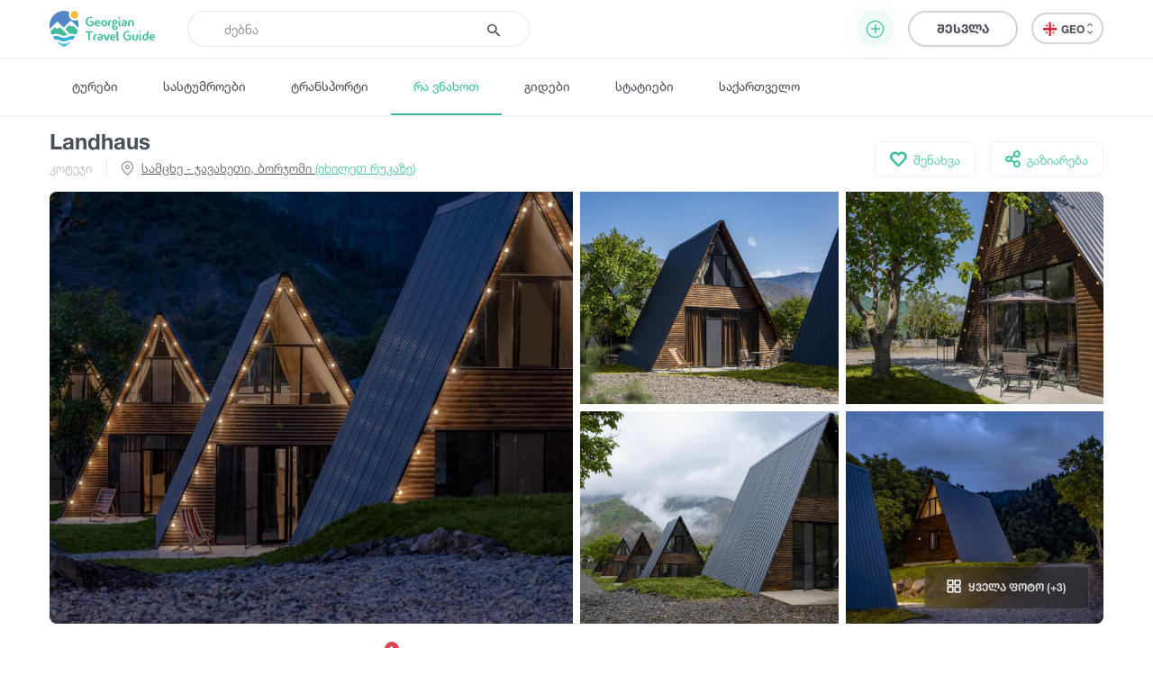

--- FILE ---
content_type: text/html; charset=UTF-8
request_url: https://georgiantravelguide.com/ka/landhaus?utm_source=gtg&utm_medium=banner&utm_campaign=tours-in-region
body_size: 17384
content:
<!DOCTYPE html>
<html lang="ka">
<head>
      <title>Landhaus | Georgian Travel Guide</title>
      <base href="https://georgiantravelguide.com/"/>
  <meta http-equiv="Content-Type" content="text/html; charset=UTF-8"/>
  <meta name="viewport" content="width=device-width, initial-scale=1.0, maximum-scale=1">
  <meta name="theme-color" content="#39bf9e">
  <meta name="apple-itunes-app" content="app-id=1532788206, affiliate-data=web, app-argument=gtg:///destination?id=2335&amp;lang=ka">

          <link rel="alternate" hreflang="ka" href="https://georgiantravelguide.com/ka/landhaus" />
          <link rel="alternate" hreflang="en" href="https://georgiantravelguide.com/en/landhaus" />
       
  <meta name="description" content="ბორჯომი ეს ის კურორტია, სადაც სეზონს არ აქვს მნისვნელობა, რადგან ის ყოველთვის განსაკუთრებულად მიმზიდველი და საუცხოოა, მაგრამ ამ სილამაზეს განსაკუთრებულს ხდის ლა"/>
  <meta name="keywords" content="Georgian Travel Guide"/>

  <meta name="resource-type" content="document"/>
      <meta property="og:title" content="Landhaus | Georgian Travel Guide"/>
  
  <meta property="og:type" content="website"/>
  <meta property="og:url" content="https://georgiantravelguide.com/ka/landhaus"/>
  <meta property="og:image" content="https://cdn.georgiantravelguide.com/storage/files/landhaus.jpg"/>
  <meta property="og:site_name" content="Georgian Travel Guide"/>
  <meta property="og:description" content="ბორჯომი ეს ის კურორტია, სადაც სეზონს არ აქვს მნისვნელობა, რადგან ის ყოველთვის განსაკუთრებულად მიმზიდველი და საუცხოოა, მაგრამ ამ სილამაზეს განსაკუთრებულს ხდის ლა"/>
  <meta property="fb:app_id" content="1296945680859946"/>
  <link rel="canonical" href="https://georgiantravelguide.com/ka/landhaus" />

  <link rel="icon" type="image/icon" href="favicon.ico"/>

  <link rel="preload" as="font" type="font/woff" crossorigin href="fonts/HelveticaNeueLTGEO-45Light.woff"/>
  <link rel="preload" as="font" type="font/woff" crossorigin href="fonts/HelveticaNeueLTGEO-55Roman.woff"/>
  <link rel="preload" as="font" type="font/woff" crossorigin href="fonts/HelveticaNeueLTGEO-75Bold.woff"/>
  <link rel="preload" as="font" type="font/woff" crossorigin href="fonts/icomoon-1-5.woff"/>
    <link rel="preload" as="style" href="https://georgian-travel-guide-original-content.fra1.digitaloceanspaces.com/public/css/pages/destination.min.css?v=3.4.13"><link rel="stylesheet" href="https://georgian-travel-guide-original-content.fra1.digitaloceanspaces.com/public/css/pages/destination.min.css?v=3.4.13">
</head>
<body>

  <header class="fixed">
  <div class="container">
    <div class="top-bar">
      <div class="row">
        <div class="col search-wrapper">
          <a href="https://georgiantravelguide.com/ka" class="logo">
            <img src="img/logo-full.svg" alt="Georgian Travel Guide">
          </a>

          <form action="https://georgiantravelguide.com/ka/search" class="search">
            <div class="input-group">
              <input type="search" autocomplete="off" name="keyword" class="form-control" placeholder="ძებნა" aria-label="Recipient's username" aria-describedby="basic-addon2">
              <div class="input-group-append">
                <button type="submit"><span class="icon-search"></span></button>
              </div>
              <div class="loading"></div>
            </div>

            <div class="suggestions">
              <label>ხშირად გამოყენებული ფრაზები</label>
                                              <a href="https://georgiantravelguide.com/ka/search?keyword=%E1%83%92%E1%83%9D%E1%83%9B%E1%83%98%E1%83%A1%20%E1%83%9B%E1%83%97%E1%83%90" class="trending">გომის მთა</a>
                                              <a href="https://georgiantravelguide.com/ka/search?keyword=%E1%83%97%E1%83%91%E1%83%98%E1%83%9A%E1%83%98%E1%83%A1%E1%83%98" class="trending">თბილისი</a>
                                              <a href="https://georgiantravelguide.com/ka/search?keyword=%E1%83%91%E1%83%9D%E1%83%A0%E1%83%AF%E1%83%9D%E1%83%9B%E1%83%98" class="trending">ბორჯომი</a>
                                              <a href="https://georgiantravelguide.com/ka/search?keyword=%E1%83%A0%E1%83%90%E1%83%AD%E1%83%90" class="trending">რაჭა</a>
                                              <a href="https://georgiantravelguide.com/ka/search?keyword=%E1%83%99%E1%83%90%E1%83%AE%E1%83%94%E1%83%97%E1%83%98" class="trending">კახეთი</a>
                          </div>
          </form>
        </div>

        <div class="col-auto icon-burger-wrapper d-lg-none text-right">
          <span class="icon-burger"></span>
        </div>

        <div class="d-none d-lg-flex align-items-center col-lg-auto text-right">
                      <button class="btn add-activity-btn">
              <span class="icon-plus-circle"></span>
              <span class="helper-text">დამატება</span>
            </button>
          
          <a style="display: none" class="favorites" href="https://georgiantravelguide.com/ka/favorites">
            <span class="icon-heart"></span>
            <span class="count">0</span>
          </a>

          <span class="header-user-dropdown-desktop">
                          
              <a href="https://georgiantravelguide.com/ka/sign-in" class="btn btn-default log-in-btn">შესვლა</a>
                      </span>

          <div class="lang-switcher">
            <ul class="expander n-3">
                              <li><a data-locale="ka" data-translated="true" href="javascript:;" class="active"><img
                      src="img/icons/flag-ka.svg" alt="GEO">GEO&nbsp;<span class="icon-arrow-up-down"></span></a></li>
                              <li><a data-locale="en" data-translated="true" href="https://georgiantravelguide.com/en/landhaus"><img
                      src="img/icons/flag-en.svg" alt="ENG">ENG&nbsp;<span class="icon-arrow-up-down"></span></a></li>
                              <li><a data-locale="ru" data-translated="false" href="https://georgiantravelguide.com/ru/"><img
                      src="img/icons/flag-ru.svg" alt="RUS">RUS&nbsp;<span class="icon-arrow-up-down"></span></a></li>
                          </ul>
          </div>
        </div>
      </div>
    </div>
  </div>
</header>

<nav class="secondary">
  <div class="container">
    <a href="https://georgiantravelguide.com/ka/tours">ტურები</a>
    <a href="https://georgiantravelguide.com/ka/hotels">სასტუმროები</a>
    <a href="https://georgiantravelguide.com/ka/transport">ტრანსპორტი</a>
    <a href="https://georgiantravelguide.com/ka/what-to-do" class="active">რა ვნახოთ</a>
    <a href="https://georgiantravelguide.com/ka/guides">გიდები</a>
    <a href="https://georgiantravelguide.com/ka/articles">სტატიები</a>
    <a href="https://georgiantravelguide.com/ka/georgia">საქართველო</a>
  </div>
</nav>

<div class="mob-menu d-lg-none">
  <div class="row mob-top-bar m-0">
    <div class="col-10">
      <div class="lang-switcher">
        <ul class="expander n-3">
                      <li><a data-locale="ka" data-translated="true" href="javascript:;" class="active"><img
                  src="img/icons/flag-ka.svg" alt="GEO">GEO&nbsp;<span class="icon-arrow-up-down"></span></a></li>
                      <li><a data-locale="en" data-translated="true" href="https://georgiantravelguide.com/en/landhaus"><img
                  src="img/icons/flag-en.svg" alt="ENG">ENG&nbsp;<span class="icon-arrow-up-down"></span></a></li>
                      <li><a data-locale="ru" data-translated="false" href="https://georgiantravelguide.com/ru/"><img
                  src="img/icons/flag-ru.svg" alt="RUS">RUS&nbsp;<span class="icon-arrow-up-down"></span></a></li>
                  </ul>
      </div>
    </div>
    <div class="col-2 text-right align-self-center">
      <span class="icon-close pull-right"></span>
    </div>
  </div>

      <div class="row auth-bar m-0 header-user-dropdown-mobile">
      <div class="col-12">
        <a href="https://georgiantravelguide.com/ka/sign-in?tab=sign-up" class="btn sign-up-btn">რეგისტრაცია</a>
        <a href="https://georgiantravelguide.com/ka/sign-in" class="btn btn-default log-in-btn">შესვლა</a>
      </div>
    </div>
  
  <nav>
    <ul>
      <li><a href="https://georgiantravelguide.com/ka/tours"><span class="icon-experiences"></span><span class="caption">ტურები</span></a></li>
      <li><a href="https://georgiantravelguide.com/ka/hotels"><span class="icon-hotel" style="font-size: 20px"></span><span class="caption">სასტუმროები</span></a></li>
      <li><a href="https://georgiantravelguide.com/ka/transport"><span class="icon-car" style="font-size: 20px"></span><span class="caption">ტრანსპორტი</span></a></li>
      <li><a href="https://georgiantravelguide.com/ka/what-to-do"><span class="icon-location"></span><span class="caption">რა ვნახოთ</span></a></li>
      <li><a href="https://georgiantravelguide.com/ka/guides"><span class="icon-trekking"></span><span class="caption">გიდები</span></a></li>
      <li><a href="https://georgiantravelguide.com/ka/articles"><span class="icon-article"></span><span class="caption">სტატიები</span></a></li>
      <li><a href="https://georgiantravelguide.com/ka/georgia"><span class="icon-georgia"></span><span class="caption">საქართველო</span></a></li>
    </ul>
  </nav>
</div>  <section class="advanced-modal add-activity-modal">
  <div class="dark-bg"></div>
  <div class="close"><span class="icon-close"></span></div>
  <div class="box">
          <div class="content">
        <h2 class="section-title">დაამატე ნებისმიერი ტურისტული ადგილი ან აქტივობა</h2>
        <div class="list">
    <div class="item">
    <a href="https://georgiantravelguide.com/ka/partnership-page/accommodation" class="picture">
    <picture class="cover lazy-loading"><source srcset="img/default-image-small-1.svg" data-srcset="https://cdn.georgiantravelguide.com/storage/thumbnails/hotels-1.png" media="(min-width: 360px)"><source srcset="img/default-image-small-1.svg" data-srcset="https://cdn.georgiantravelguide.com/storage/thumbnails/hotels-2.png" media="(min-width: 1px)"><img src="img/default-image-small-1.svg" data-src="https://cdn.georgiantravelguide.com/storage/thumbnails/hotels-1.png" alt="Hotels"><noscript><img src="https://cdn.georgiantravelguide.com/storage/files/hotels.png" alt="Hotels" /></noscript></picture>
    </a>
    <div class="info">
      <a href="https://georgiantravelguide.com/ka/partnership-page/accommodation">
        <h5 class="ka-initial">გააქირავე კოტეჯი</h5>
      </a>
      <p>განათავსეთ საკუთარი კოტეჯი / სასტუმრო ჩვენს პლატფორმაზე და გააცანით თქვენი მომსახურება ათიათასობით მოგზაურს სრულიად უფასოდ.</p>
    </div>
    <a href="https://georgiantravelguide.com/ka/partnership-page/accommodation" class="btn btn-primary">დეტალურად</a>
  </div>
    <div class="item">
    <a href="https://georgiantravelguide.com/ka/partnership-page/transport" class="picture">
    <picture class="cover lazy-loading"><source srcset="img/default-image-small-1.svg" data-srcset="https://cdn.georgiantravelguide.com/storage/thumbnails/car-8.png" media="(min-width: 360px)"><source srcset="img/default-image-small-1.svg" data-srcset="https://cdn.georgiantravelguide.com/storage/thumbnails/car-9.png" media="(min-width: 1px)"><img src="img/default-image-small-1.svg" data-src="https://cdn.georgiantravelguide.com/storage/thumbnails/car-8.png" alt="გააქირავე ტრანსპორტი"><noscript><img src="https://cdn.georgiantravelguide.com/storage/files/gaakirave-transporti-1.png" alt="გააქირავე ტრანსპორტი" /></noscript></picture>
    </a>
    <div class="info">
      <a href="https://georgiantravelguide.com/ka/partnership-page/transport">
        <h5 class="ka-initial">გააქირავე ტრანსპორტი</h5>
      </a>
      <p>დაამატეთ საკუთარი ავტომობილი ჩვენს პლატფორმაზე და გააქირავეთ ონლაინ. ჩვენ დაგეხმარებით სოციალურ ქსელებში რეკლამის განთავსებაში</p>
    </div>
    <a href="https://georgiantravelguide.com/ka/partnership-page/transport" class="btn btn-primary">დეტალურად</a>
  </div>
    <div class="item">
    <a href="https://georgiantravelguide.com/ka/partnership-page/guides" class="picture">
    <picture class="cover lazy-loading"><source srcset="img/default-image-small-1.svg" data-srcset="https://cdn.georgiantravelguide.com/storage/thumbnails/guide-942.png" media="(min-width: 360px)"><source srcset="img/default-image-small-1.svg" data-srcset="https://cdn.georgiantravelguide.com/storage/thumbnails/guide-943.png" media="(min-width: 1px)"><img src="img/default-image-small-1.svg" data-src="https://cdn.georgiantravelguide.com/storage/thumbnails/guide-942.png" alt="გიდი"><noscript><img src="https://cdn.georgiantravelguide.com/storage/files/gidi.png" alt="გიდი" /></noscript></picture>
    </a>
    <div class="info">
      <a href="https://georgiantravelguide.com/ka/partnership-page/guides">
        <h5 class="ka-initial">თუ ხარ გიდი, გააცანი შენი თავი მოგზაურებს</h5>
      </a>
      <p>თუ ხარ გიდი და გსურს გქონდეს უშუალო კავშირი მომხმარებლებთან ყოველგვარი შუამავალი კომპანიების გარეშე, დაამატე ინფორმაცია შენ შესახებ და გააცანი საკუთარი თავი მოგზაურებს.</p>
    </div>
    <a href="https://georgiantravelguide.com/ka/partnership-page/guides" class="btn btn-primary">დეტალურად</a>
  </div>
    <div class="item">
    <a href="https://georgiantravelguide.com/ka/partnership-page/contributors" class="picture">
    <picture class="cover lazy-loading"><source srcset="img/default-image-small-1.svg" data-srcset="https://cdn.georgiantravelguide.com/storage/thumbnails/destination-1.png" media="(min-width: 360px)"><source srcset="img/default-image-small-1.svg" data-srcset="https://cdn.georgiantravelguide.com/storage/thumbnails/destination-2.png" media="(min-width: 1px)"><img src="img/default-image-small-1.svg" data-src="https://cdn.georgiantravelguide.com/storage/thumbnails/destination-1.png" alt="Destination"><noscript><img src="https://cdn.georgiantravelguide.com/storage/files/destination.png" alt="Destination" /></noscript></picture>
    </a>
    <div class="info">
      <a href="https://georgiantravelguide.com/ka/partnership-page/contributors">
        <h5 class="ka-initial">დაამატე ინფორმაცია უცნობი ადგილების შესახებ</h5>
      </a>
      <p>Georgian Travel Guide გაძლევთ საშუალებას დაამატოთ ინფორმაცია უცნობი ადგილების შესახებ. გაიცანი და გააცანი #უცნობისაქართველო საქართველოსა და მსოფლიოს</p>
    </div>
    <a href="https://georgiantravelguide.com/ka/partnership-page/contributors" class="btn btn-primary">დეტალურად</a>
  </div>
    <div class="item">
    <a href="https://georgiantravelguide.com/ka/partnership-page/tour-guides" class="picture">
    <picture class="cover lazy-loading"><source srcset="img/default-image-small-1.svg" data-srcset="https://cdn.georgiantravelguide.com/storage/thumbnails/tours-1.png" media="(min-width: 360px)"><source srcset="img/default-image-small-1.svg" data-srcset="https://cdn.georgiantravelguide.com/storage/thumbnails/tours-2.png" media="(min-width: 1px)"><img src="img/default-image-small-1.svg" data-src="https://cdn.georgiantravelguide.com/storage/thumbnails/tours-1.png" alt="Tours"><noscript><img src="https://cdn.georgiantravelguide.com/storage/files/tours.png" alt="Tours" /></noscript></picture>
    </a>
    <div class="info">
      <a href="https://georgiantravelguide.com/ka/partnership-page/tour-guides">
        <h5 class="ka-initial">გაყიდე ტურისტული მომსახურება</h5>
      </a>
      <p>განათავსეთ საკუთარი ტურისტული შეთავაზებები ჩვენს პლატფორმაზე და გააცანით თქვენი მომსახურება ათიათასობით მოგზაურს სრულიად უფასოდ.</p>
    </div>
    <a href="https://georgiantravelguide.com/ka/partnership-page/tour-guides" class="btn btn-primary">დეტალურად</a>
  </div>
  </div>
      </div>
    
    

    <div class="login">
      <h2 class="section-title">შესვლა</h2>
      <div class="form-area"></div>
    </div>
  </div>
</section>
  <main class="page-destination" data-id="2335">
    <section class="destination-header">
  <div class="container">
    <div class="headings">
      <h1 class="ka-initial">Landhaus</h1>
      <div class="secondary">
        <div class="categories">
                      <a href="https://georgiantravelguide.com/ka/what-to-do?categories=46">კოტეჯი</a>
                  </div>
                <div class="location">
          <span class="icon-location"></span>
                      <a href="#map">სამცხე - ჯავახეთი, ბორჯომი <span>(იხილეთ რუკაზე)</span></a>
                  </div>
              </div>
    </div>

    <div class="secondary-actions">
      
      <button class="save">
        <span class="icon-heart"></span>
        <span data-type="saved">შენახულია</span>
        <span data-type="not-saved">შენახვა</span>
      </button>

      <a href="https://www.facebook.com/sharer/sharer.php?u=https%3A%2F%2Fgeorgiantravelguide.com%2Fka%2Flandhaus" target="_blank" class="share">
        <span class="icon-share"></span>
        <span>გაზიარება</span>
      </a>
    </div>
  </div>
</section>
    <section class="primary-media standard">
  <div class="container">
    <div class="media">
      <div class="tiny-slider off five">
                  <picture class="lazy-loading" data-fancybox="photo-gallery" href="https://cdn.georgiantravelguide.com/storage/files/landhaus.jpg" data-caption=""><source srcset="img/default-image-small-1.svg" data-srcset="https://cdn.georgiantravelguide.com/storage/thumbnails/omo0950-2.jpg" media="(min-width: 768px)"><source srcset="img/default-image-small-1.svg" data-srcset="https://cdn.georgiantravelguide.com/storage/thumbnails/omo0950-3.jpg" media="(min-width: 360px)"><source srcset="img/default-image-small-1.svg" data-srcset="https://cdn.georgiantravelguide.com/storage/thumbnails/omo0950-4.jpg" media="(min-width: 1px)"><img src="img/default-image-small-1.svg" data-src="https://cdn.georgiantravelguide.com/storage/thumbnails/omo0950-2.jpg" alt="Landhaus"><noscript><img src="https://cdn.georgiantravelguide.com/storage/files/landhaus.jpg" alt="Landhaus" /></noscript></picture>
                  <picture class="lazy-loading" data-fancybox="photo-gallery" href="https://cdn.georgiantravelguide.com/storage/files/landhaus-1.jpg" data-caption=""><source srcset="img/default-image-small-1.svg" data-srcset="https://cdn.georgiantravelguide.com/storage/thumbnails/omo1002-2.jpg" media="(min-width: 768px)"><source srcset="img/default-image-small-1.svg" data-srcset="https://cdn.georgiantravelguide.com/storage/thumbnails/omo1002-3.jpg" media="(min-width: 360px)"><source srcset="img/default-image-small-1.svg" data-srcset="https://cdn.georgiantravelguide.com/storage/thumbnails/omo1002-4.jpg" media="(min-width: 1px)"><img src="img/default-image-small-1.svg" data-src="https://cdn.georgiantravelguide.com/storage/thumbnails/omo1002-2.jpg" alt="Landhaus"><noscript><img src="https://cdn.georgiantravelguide.com/storage/files/landhaus-1.jpg" alt="Landhaus" /></noscript></picture>
                  <picture class="lazy-loading" data-fancybox="photo-gallery" href="https://cdn.georgiantravelguide.com/storage/files/landhaus-2.jpg" data-caption=""><source srcset="img/default-image-small-1.svg" data-srcset="https://cdn.georgiantravelguide.com/storage/thumbnails/omo1086-2.jpg" media="(min-width: 768px)"><source srcset="img/default-image-small-1.svg" data-srcset="https://cdn.georgiantravelguide.com/storage/thumbnails/omo1086-3.jpg" media="(min-width: 360px)"><source srcset="img/default-image-small-1.svg" data-srcset="https://cdn.georgiantravelguide.com/storage/thumbnails/omo1086-4.jpg" media="(min-width: 1px)"><img src="img/default-image-small-1.svg" data-src="https://cdn.georgiantravelguide.com/storage/thumbnails/omo1086-2.jpg" alt="Landhaus"><noscript><img src="https://cdn.georgiantravelguide.com/storage/files/landhaus-2.jpg" alt="Landhaus" /></noscript></picture>
                  <picture class="lazy-loading" data-fancybox="photo-gallery" href="https://cdn.georgiantravelguide.com/storage/files/landhaus-3.jpg" data-caption=""><source srcset="img/default-image-small-1.svg" data-srcset="https://cdn.georgiantravelguide.com/storage/thumbnails/omo1373-2.jpg" media="(min-width: 768px)"><source srcset="img/default-image-small-1.svg" data-srcset="https://cdn.georgiantravelguide.com/storage/thumbnails/omo1373-3.jpg" media="(min-width: 360px)"><source srcset="img/default-image-small-1.svg" data-srcset="https://cdn.georgiantravelguide.com/storage/thumbnails/omo1373-4.jpg" media="(min-width: 1px)"><img src="img/default-image-small-1.svg" data-src="https://cdn.georgiantravelguide.com/storage/thumbnails/omo1373-2.jpg" alt="Landhaus"><noscript><img src="https://cdn.georgiantravelguide.com/storage/files/landhaus-3.jpg" alt="Landhaus" /></noscript></picture>
                  <picture class="lazy-loading" data-fancybox="photo-gallery" href="https://cdn.georgiantravelguide.com/storage/files/landhaus-4.jpg" data-caption=""><source srcset="img/default-image-small-1.svg" data-srcset="https://cdn.georgiantravelguide.com/storage/thumbnails/omo0974-2.jpg" media="(min-width: 768px)"><source srcset="img/default-image-small-1.svg" data-srcset="https://cdn.georgiantravelguide.com/storage/thumbnails/omo0974-3.jpg" media="(min-width: 360px)"><source srcset="img/default-image-small-1.svg" data-srcset="https://cdn.georgiantravelguide.com/storage/thumbnails/omo0974-4.jpg" media="(min-width: 1px)"><img src="img/default-image-small-1.svg" data-src="https://cdn.georgiantravelguide.com/storage/thumbnails/omo0974-2.jpg" alt="Landhaus"><noscript><img src="https://cdn.georgiantravelguide.com/storage/files/landhaus-4.jpg" alt="Landhaus" /></noscript></picture>
                  <picture class="lazy-loading" data-fancybox="photo-gallery" href="https://cdn.georgiantravelguide.com/storage/files/landhaus-5.jpg" data-caption=""><source srcset="img/default-image-small-1.svg" data-srcset="https://cdn.georgiantravelguide.com/storage/thumbnails/omo1139-2.jpg" media="(min-width: 768px)"><source srcset="img/default-image-small-1.svg" data-srcset="https://cdn.georgiantravelguide.com/storage/thumbnails/omo1139-3.jpg" media="(min-width: 360px)"><source srcset="img/default-image-small-1.svg" data-srcset="https://cdn.georgiantravelguide.com/storage/thumbnails/omo1139-4.jpg" media="(min-width: 1px)"><img src="img/default-image-small-1.svg" data-src="https://cdn.georgiantravelguide.com/storage/thumbnails/omo1139-2.jpg" alt="Landhaus"><noscript><img src="https://cdn.georgiantravelguide.com/storage/files/landhaus-5.jpg" alt="Landhaus" /></noscript></picture>
                  <picture class="lazy-loading" data-fancybox="photo-gallery" href="https://cdn.georgiantravelguide.com/storage/files/landhaus-6.jpg" data-caption=""><source srcset="img/default-image-small-1.svg" data-srcset="https://cdn.georgiantravelguide.com/storage/thumbnails/omo1053-2.jpg" media="(min-width: 768px)"><source srcset="img/default-image-small-1.svg" data-srcset="https://cdn.georgiantravelguide.com/storage/thumbnails/omo1053-3.jpg" media="(min-width: 360px)"><source srcset="img/default-image-small-1.svg" data-srcset="https://cdn.georgiantravelguide.com/storage/thumbnails/omo1053-4.jpg" media="(min-width: 1px)"><img src="img/default-image-small-1.svg" data-src="https://cdn.georgiantravelguide.com/storage/thumbnails/omo1053-2.jpg" alt="Landhaus"><noscript><img src="https://cdn.georgiantravelguide.com/storage/files/landhaus-6.jpg" alt="Landhaus" /></noscript></picture>
                  <picture class="lazy-loading" data-fancybox="photo-gallery" href="https://cdn.georgiantravelguide.com/storage/files/landhaus-7.jpg" data-caption=""><source srcset="img/default-image-small-1.svg" data-srcset="https://cdn.georgiantravelguide.com/storage/thumbnails/omo1106-2.jpg" media="(min-width: 768px)"><source srcset="img/default-image-small-1.svg" data-srcset="https://cdn.georgiantravelguide.com/storage/thumbnails/omo1106-3.jpg" media="(min-width: 360px)"><source srcset="img/default-image-small-1.svg" data-srcset="https://cdn.georgiantravelguide.com/storage/thumbnails/omo1106-4.jpg" media="(min-width: 1px)"><img src="img/default-image-small-1.svg" data-src="https://cdn.georgiantravelguide.com/storage/thumbnails/omo1106-2.jpg" alt="Landhaus"><noscript><img src="https://cdn.georgiantravelguide.com/storage/files/landhaus-7.jpg" alt="Landhaus" /></noscript></picture>
        
              </div>

              <button class="view-all desktop"><span class="icon-grid"></span> ყველა ფოტო (+3)</button>
      
              <button class="view-all mobile"><span class="icon-grid"></span> <span data-prop="current-index">1</span>/8</button>
          </div>
  </div>
</section>
    <nav class="sections" id="inner-navigation">
  <div class="container">
    <ul>
      <li><a href="#about" class="active">ინფორმაცია</a></li>
                              <li><a href="#map">რუკა</a></li>
            <li><a href="#comments">კითხვები<span class="new">1</span></a></li>
      <li><a href="#reviews">შეფასება</a></li>
    </ul>
  </div>
</nav>
    <section id="about" class="standard about-destination">
  <div class="container">
    <div class="row">
      <div class="col-12 col-lg-8">
        <h2 class="section-title ka-initial">Landhausს შესახებ</h2>
                  <div class="best-time-to-visit">საუკეთესო პერიოდი:
            <strong>ზამთარი, ზაფხული</strong></div>
        
        <div class="collapsed-text">
          <div class="editor-text">
            <p>ბორჯომი ეს ის კურორტია, სადაც სეზონს არ აქვს მნისვნელობა, რადგან ის ყოველთვის განსაკუთრებულად მიმზიდველი და საუცხოოა, მაგრამ ამ სილამაზეს განსაკუთრებულს ხდის ლანდჰაუსის კოტეჯები, რომელმაც მცირე პერიოდში მოასწრო დამსვენებლების მოხიბვლა და მათთვის მაქსიმალური კომფორტის უზრუნველყოფა. ვისაც უყვარს ქალაქის ხმაურისგან მოწყვეტა, ბუნებაში ხეტიალი, მდინარეში ბანაობა და სუფთა ჰაერზე დასვენება - ლანდჰაუსი გიწვევთ, გპირდებათ და გეხმარებათ მოიხსნათ დაღლილობა, შეიგრძნოთ ბუნების ჰარმონიულობა და განთავისუფლდეთ  სტრესისგან.</p><p><b>ჯამში გვაქვს 4 კოტეჯი:</b></p><p>3 ორ ოთახიანი კოტეჯი, სადაც არის 2 ინდივიდუალური ოთახი და ერთი გასაშლელი დივანი. ჯამში თითო კოტეჯში ეტევა 6 ადამიანი და მისი ღირებულებაა 325 ლარი.</p><p><b>სამივე ორ ოთახიან კოტეჯში არის:</b></p><ul><li>გათბობა</li><li>მინი სამზარეულო</li><li>მაცივარი</li><li>ცხელი და ცივი წყალი</li><li>თეთრეული</li><li>პირსახოცები</li></ul><p>1 ერთ ოთახიანი კოტეჯი გვაქვს სადაც ეტევა 2 ადამიანი. მისი ღირებულებაა 270 ლარი 1 ღამე.</p><p><b>კოტეჯში არის:</b></p><ul><li>მინი სამზარეულო
</li><li>მაცივარი
</li><li>ცხელი და ცივი წყალი
</li><li>თეთრეული
</li><li>პირსახოცები</li></ul><p>დაისვენეთ და განიტვირთეთ ჩვენს კოტეჯებში.</p><p><b><i>დაჯავშნამდე დაგვიკავშირდით მითითებულ ტელეფონის ნომერზე!</i></b></p><p><br></p><p><br></p><p><br></p>
          </div>

          
                  </div>

        
                <section class="tags">
          <span>თეგები:</span>
                      <a href="https://georgiantravelguide.com/ka/what-to-do?tags=492">#საცხოვრებელი</a>
                      <a href="https://georgiantravelguide.com/ka/what-to-do?tags=566">#კოტეჯი</a>
                  </section>
        
                  <section class="tours-nearby horizontal">
  <div class="row">
    <div class="col-auto px-2 px-sm-4">
      <h4>ახლოს მდებარე შეთავაზებები</h4>
    </div>

    <div class="col text-right d-none d-md-block">
      <a href="https://georgiantravelguide.com/ka/tours" class="see-all-btn">ყველას ნახვა <span class="icon-arrow-right"></span></a>
    </div>
  </div>

  <div class="destinations">
    <div class="row">
                    <div class="col-6 col-lg-6 col-xl-4 px-2 px-sm-4">
          <article class="g-card suggested">
  <a href="https://georgiantravelguide.com/ka/shavi-kldis-turi-qaraqaia?utm_source=gtg&amp;utm_medium=suggestion&amp;utm_campaign=tours-nearby" class="picture">
    <picture class="cover lazy-loading"><source srcset="img/default-image-small-1.svg" data-srcset="https://cdn.georgiantravelguide.com/storage/thumbnails/variant-2-2.jpg" media="(min-width: 360px)"><source srcset="img/default-image-small-1.svg" data-srcset="https://cdn.georgiantravelguide.com/storage/thumbnails/variant-2-3.jpg" media="(min-width: 1px)"><img src="img/default-image-small-1.svg" data-src="https://cdn.georgiantravelguide.com/storage/thumbnails/variant-2-2.jpg" alt="variant (1)"><noscript><img src="https://cdn.georgiantravelguide.com/storage/files/variant-1-1.jpg" alt="variant (1)" /></noscript></picture>
  </a>
  <div class="info">
    <div class="category">მწვერვალი · სათხილამურო კურორტი · ზამთრის კურორტი · მთა · არქიტექტურა · ლაშქრობა</div>

    <a href="https://georgiantravelguide.com/ka/shavi-kldis-turi-qaraqaia?utm_source=gtg&amp;utm_medium=suggestion&amp;utm_campaign=tours-nearby"><h5 class="ka-initial">შავი კლდის ტური (ყარაყაია)</h5></a>

    
      </div>
</article>        </div>
              <div class="col-6 col-lg-6 col-xl-4 px-2 px-sm-4">
          <article class="g-card suggested">
  <a href="https://georgiantravelguide.com/ka/ert-dghiani-turi-dzamas-kheoba-batetis-tba?utm_source=gtg&amp;utm_medium=suggestion&amp;utm_campaign=tours-nearby" class="picture">
    <picture class="cover lazy-loading"><source srcset="img/default-image-small-1.svg" data-srcset="https://cdn.georgiantravelguide.com/storage/thumbnails/dji-03127-1-3.jpg" media="(min-width: 360px)"><source srcset="img/default-image-small-1.svg" data-srcset="https://cdn.georgiantravelguide.com/storage/thumbnails/dji-03127-1-4.jpg" media="(min-width: 1px)"><img src="img/default-image-small-1.svg" data-src="https://cdn.georgiantravelguide.com/storage/thumbnails/dji-03127-1-3.jpg" alt="Bateti Lake, Dzama Gorge, ტბა Озеро Батети"><noscript><img src="https://cdn.georgiantravelguide.com/storage/files/bateti-lake-dzama-gorge-tba-ozero-bateti-3.jpg" alt="Bateti Lake, Dzama Gorge, ტბა Озеро Батети" /></noscript></picture>
  </a>
  <div class="info">
    <div class="category">სათავგადასავლო ტურები</div>

    <a href="https://georgiantravelguide.com/ka/ert-dghiani-turi-dzamas-kheoba-batetis-tba?utm_source=gtg&amp;utm_medium=suggestion&amp;utm_campaign=tours-nearby"><h5 class="ka-initial">ერთ დღიანი ტური ძამას ხეობა-ბატეთის ტბა</h5></a>

    
      </div>
</article>        </div>
      
          </div>
  </div>
</section>
              </div>

      <div class="col-12 col-lg-4">
                  <div class="sticky">
  <div class="technical-details">
    
                <a title="ნომრის ჩვენება" class="primary-contact-btn" data-prefix="tel"
         href="tel: +995 599 554 645" data-value="+995 599 554 645">
        <span title=""><svg width="24" height="25" viewBox="0 0 24 25" fill="none" xmlns="http://www.w3.org/2000/svg">
<mask id="mask0_3464_3481" style="mask-type:alpha" maskUnits="userSpaceOnUse" x="0" y="0" width="24" height="25">
<rect y="0.587891" width="24" height="24" fill="currentColor"/>
</mask>
<g mask="url(#mask0_3464_3481)">
<path d="M19 12.5879C19 10.6379 18.3208 8.98372 16.9625 7.62539C15.6042 6.26706 13.95 5.58789 12 5.58789V3.58789C13.25 3.58789 14.4208 3.82539 15.5125 4.30039C16.6042 4.77539 17.5542 5.41706 18.3625 6.22539C19.1708 7.03372 19.8125 7.98372 20.2875 9.07539C20.7625 10.1671 21 11.3379 21 12.5879H19ZM15 12.5879C15 11.7546 14.7083 11.0462 14.125 10.4629C13.5417 9.87956 12.8333 9.58789 12 9.58789V7.58789C13.3833 7.58789 14.5625 8.07539 15.5375 9.05039C16.5125 10.0254 17 11.2046 17 12.5879H15ZM19.95 21.5879C17.8667 21.5879 15.8083 21.1337 13.775 20.2254C11.7417 19.3171 9.89167 18.0296 8.225 16.3629C6.55833 14.6962 5.27083 12.8462 4.3625 10.8129C3.45417 8.77956 3 6.72122 3 4.63789C3 4.33789 3.1 4.08789 3.3 3.88789C3.5 3.68789 3.75 3.58789 4.05 3.58789H8.1C8.33333 3.58789 8.54167 3.66706 8.725 3.82539C8.90833 3.98372 9.01667 4.17122 9.05 4.38789L9.7 7.88789C9.73333 8.15456 9.725 8.37956 9.675 8.56289C9.625 8.74622 9.53333 8.90456 9.4 9.03789L6.975 11.4879C7.30833 12.1046 7.70417 12.7004 8.1625 13.2754C8.62083 13.8504 9.125 14.4046 9.675 14.9379C10.1917 15.4546 10.7333 15.9337 11.3 16.3754C11.8667 16.8171 12.4667 17.2212 13.1 17.5879L15.45 15.2379C15.6 15.0879 15.7958 14.9754 16.0375 14.9004C16.2792 14.8254 16.5167 14.8046 16.75 14.8379L20.2 15.5379C20.4333 15.6046 20.625 15.7254 20.775 15.9004C20.925 16.0754 21 16.2712 21 16.4879V20.5379C21 20.8379 20.9 21.0879 20.7 21.2879C20.5 21.4879 20.25 21.5879 19.95 21.5879ZM6.025 9.58789L7.675 7.93789L7.25 5.58789H5.025C5.10833 6.27122 5.225 6.94622 5.375 7.61289C5.525 8.27956 5.74167 8.93789 6.025 9.58789ZM14.975 18.5379C15.625 18.8212 16.2875 19.0462 16.9625 19.2129C17.6375 19.3796 18.3167 19.4879 19 19.5379V17.3379L16.65 16.8629L14.975 18.5379Z" fill="currentColor"/>
</g>
</svg>
</span>        <span class="value">+995 599 554****</span></a>
    
    <div class="list">
      
              <a href="mailto: landhouse70@gmail.com" target="_blank" rel="noopener" class="item"
           data-prop="destination-email">
          <span class="icon-email"></span>
          <div class="content">
            <span class="hidden-email">*****@gmail.com</span>
            <span class="view-email" data-email="landhouse70@gmail.com"><span title="ელ.ფოსტის ჩვენება"><svg width="18" height="12" viewBox="0 0 18 12" fill="none" xmlns="http://www.w3.org/2000/svg">
<path d="M9 9.5C9.97222 9.5 10.7986 9.15972 11.4792 8.47917C12.1597 7.79861 12.5 6.97222 12.5 6C12.5 5.02778 12.1597 4.20139 11.4792 3.52083C10.7986 2.84028 9.97222 2.5 9 2.5C8.02778 2.5 7.20139 2.84028 6.52083 3.52083C5.84028 4.20139 5.5 5.02778 5.5 6C5.5 6.97222 5.84028 7.79861 6.52083 8.47917C7.20139 9.15972 8.02778 9.5 9 9.5ZM9 8C8.44444 8 7.97222 7.80556 7.58333 7.41667C7.19444 7.02778 7 6.55556 7 6C7 5.44444 7.19444 4.97222 7.58333 4.58333C7.97222 4.19444 8.44444 4 9 4C9.55556 4 10.0278 4.19444 10.4167 4.58333C10.8056 4.97222 11 5.44444 11 6C11 6.55556 10.8056 7.02778 10.4167 7.41667C10.0278 7.80556 9.55556 8 9 8ZM9 12C7.0195 12 5.21535 11.4549 3.58754 10.3646C1.95974 9.27431 0.763889 7.81944 0 6C0.763889 4.18056 1.95974 2.72569 3.58754 1.63542C5.21535 0.545139 7.0195 0 9 0C10.9805 0 12.7847 0.545139 14.4125 1.63542C16.0403 2.72569 17.2361 4.18056 18 6C17.2361 7.81944 16.0403 9.27431 14.4125 10.3646C12.7847 11.4549 10.9805 12 9 12ZM9 10.5C10.5556 10.5 11.9931 10.0972 13.3125 9.29167C14.6319 8.48611 15.6458 7.38889 16.3542 6C15.6458 4.61111 14.6319 3.51389 13.3125 2.70833C11.9931 1.90278 10.5556 1.5 9 1.5C7.44444 1.5 6.00694 1.90278 4.6875 2.70833C3.36806 3.51389 2.35417 4.61111 1.64583 6C2.35417 7.38889 3.36806 8.48611 4.6875 9.29167C6.00694 10.0972 7.44444 10.5 9 10.5Z" fill="currentColor"/>
</svg>
</span></span>
          </div>
        </a>
      
              <div class="item expandable">
          <span class="icon-location"></span>
          <div class="content">ბორჯომი, ზემო სადგერი</div>

                      <span class="icon-arrow-down"></span>
            <ul class="sub-content">
                              <li class="sub-item">41.806021, 43.420389</li>
                              <li class="sub-item">41.806021, 43.420389</li>
                          </ul>
                  </div>
      
      
      
      
      
            
      
      
      
      
      
      
              <div class="item expandable">
          <span class="icon-map-signs"></span>
          <div class="content">მანძილი</div>

                      <span class="icon-arrow-down"></span>
            <ul class="sub-content">
                              <li class="sub-item"><strong class="number">7კმ</strong>&nbsp;ბორჯომიდან</li>
                          </ul>
                  </div>
      
      
      
              <div class="item">
          <div class="content social-links">
                          <a href="https://www.facebook.com/profile.php?id=100083352251640" target="_blank" rel="noopener" data-prop="destination-social"><span
                  class="icon-facebook"></span></a>
                                      <a href="https://www.instagram.com/landhaus_/" target="_blank" rel="noopener"
                 data-prop="destination-social"><span
                  class="icon-instagram"></span></a>
                                  </div>
        </div>
          </div>
  </div>

  
  
  <a href="https://georgiantravelguide.com/ka/tours" class="tours-banner">
  <h5>დაჯავშნე ტურები ონლაინ!</h5>
  <p>შეიძინე ტურები სახლიდან გაუსვლელად და აღმოაჩინე შენი საქართველო!</p>
  <div class="btn btn-primary">ყველას ნახვა</div>
</a></div>              </div>

      
              <div class="col-12">
          <div class="expandable-items" data-type="accordion">
                          <div class="item">
                <div class="row">
                  <div class="col-lg-3 col-xl-2">
                    <div class="heading"></div>
                  </div>
                  <div class="col-lg-9 col-xl-10">
                    <p></p>
                  </div>
                </div>
                <div class="expander"><span class="icon-arrow-down"></span></div>
              </div>
            
                      </div>
        </div>
          </div>
  </div>
</section>
          <section class="map" id="map">
  <div class="title-wrapper">
    <div class="container">
      <h2 class="section-title">რუკა</h2>
    </div>
  </div>

  <div class="osm-map preload dark-mask" data-el-type="osm-map" data-url="https://georgiantravelguide.com/ka/destination/2335/load-map">
    <img src="img/map-placeholder.jpg" alt="Map placeholder" />
  </div>
</section>    
    
          <section class="tours-in-region" id="tours">
  <div class="container">
    <div class="row">
      <div class="col">
                  <h3>სად დავრჩეთ სამცხე - ჯავახეთში</h3>
              </div>
      <div class="col-auto text-right">
        <a href="https://georgiantravelguide.com/ka/hotels"
           class="view-all-btn">ყველას ნახვა <span class="icon-arrow-right"></span></a>
      </div>
    </div>

    <div class="row article-row owl-carousel off">
                        <div class="col-md-6 col-lg-4 col-xl-3 px-3 px-sm-4">
  <article class="g-card">
    <a href="https://georgiantravelguide.com/ka/koteji-borjomshi?utm_source=gtg&amp;utm_medium=banner&amp;utm_campaign=tours-in-region" class="picture">
      <picture class="cover lazy-loading"><source srcset="img/default-image-small-1.svg" data-srcset="https://cdn.georgiantravelguide.com/storage/thumbnails/4823e49a-5888-4bbb-bea4-6250cb15.webp" media="(min-width: 360px)"><source srcset="img/default-image-small-1.svg" data-srcset="https://cdn.georgiantravelguide.com/storage/thumbnails/4823e49a-5888-4bbb-bea4-6250cb15-1.webp" media="(min-width: 1px)"><img src="img/default-image-small-1.svg" data-src="https://cdn.georgiantravelguide.com/storage/thumbnails/4823e49a-5888-4bbb-bea4-6250cb15.webp" alt="სალამი ბორჯომიდან"><noscript><img src="https://cdn.georgiantravelguide.com/storage/files/salami-borjomidan-2.webp" alt="სალამი ბორჯომიდან" /></noscript></picture>
    </a>
    <div class="info">
      
      <a href="https://georgiantravelguide.com/ka/koteji-borjomshi?utm_source=gtg&amp;utm_medium=banner&amp;utm_campaign=tours-in-region">
        <h5>კოტეჯი ბორჯომში</h5></a>

              <a href="https://georgiantravelguide.com/ka/koteji-borjomshi?utm_source=gtg&amp;utm_medium=banner&amp;utm_campaign=tours-in-region#reviews" class="reviews">
          <div class="stars">
  <div class="bar"></div>
  <div class="value" style="width: 54%"></div>
</div>          <strong>3 შეფასება</strong>
        </a>
      
      <div class="category">კოტეჯი</div>

          </div>
  </article>
</div>                                <div class="col-md-6 col-lg-4 col-xl-3 px-3 px-sm-4">
  <article class="g-card">
    <a href="https://georgiantravelguide.com/ka/gogichaant-ghelis-kvis-darbazebis-kompleksi?utm_source=gtg&amp;utm_medium=banner&amp;utm_campaign=tours-in-region" class="picture">
      <picture class="cover lazy-loading"><source srcset="img/default-image-small-1.svg" data-srcset="https://cdn.georgiantravelguide.com/storage/thumbnails/dsc-0595-8.jpg" media="(min-width: 360px)"><source srcset="img/default-image-small-1.svg" data-srcset="https://cdn.georgiantravelguide.com/storage/thumbnails/dsc-0595-9.jpg" media="(min-width: 1px)"><img src="img/default-image-small-1.svg" data-src="https://cdn.georgiantravelguide.com/storage/thumbnails/dsc-0595-8.jpg" alt="გოგიჩაანთ ღელის ქვის დარბაზების კომპლექსი"><noscript><img src="https://cdn.georgiantravelguide.com/storage/files/gogichaant-ghelis-kvis-darbazebis-kompleksi.jpg" alt="გოგიჩაანთ ღელის ქვის დარბაზების კომპლექსი" /></noscript></picture>
    </a>
    <div class="info">
      
      <a href="https://georgiantravelguide.com/ka/gogichaant-ghelis-kvis-darbazebis-kompleksi?utm_source=gtg&amp;utm_medium=banner&amp;utm_campaign=tours-in-region">
        <h5>გოგიჩაანთ ღელის ქვის დარბაზების კომპლექსი</h5></a>

      
      <div class="category">ისტორიული ძეგლი · საცხოვრებელი</div>

          </div>
  </article>
</div>                                <div class="col-md-6 col-lg-4 col-xl-3 px-3 px-sm-4">
  <article class="g-card">
    <a href="https://georgiantravelguide.com/ka/apartamenti-borjomshi?utm_source=gtg&amp;utm_medium=banner&amp;utm_campaign=tours-in-region" class="picture">
      <picture class="cover lazy-loading"><source srcset="img/default-image-small-1.svg" data-srcset="https://cdn.georgiantravelguide.com/storage/thumbnails/img-4721-1.jpeg" media="(min-width: 360px)"><source srcset="img/default-image-small-1.svg" data-srcset="https://cdn.georgiantravelguide.com/storage/thumbnails/img-4721-2.jpeg" media="(min-width: 1px)"><img src="img/default-image-small-1.svg" data-src="https://cdn.georgiantravelguide.com/storage/thumbnails/img-4721-1.jpeg" alt="IMG_4721"><noscript><img src="https://cdn.georgiantravelguide.com/storage/files/img-4721.jpeg" alt="IMG_4721" /></noscript></picture>
    </a>
    <div class="info">
      
      <a href="https://georgiantravelguide.com/ka/apartamenti-borjomshi?utm_source=gtg&amp;utm_medium=banner&amp;utm_campaign=tours-in-region">
        <h5>აპარტამენტი ბორჯომში</h5></a>

      
      <div class="category">საოჯახო სასტუმრო</div>

          </div>
  </article>
</div>                                <div class="col-md-6 col-lg-4 col-xl-3 px-3 px-sm-4">
  <article class="g-card">
    <a href="https://georgiantravelguide.com/ka/eko-sastumro-mzetamze-eco-hotel-mzetamze?utm_source=gtg&amp;utm_medium=banner&amp;utm_campaign=tours-in-region" class="picture">
      <picture class="cover lazy-loading"><source srcset="img/default-image-small-1.svg" data-srcset="https://cdn.georgiantravelguide.com/storage/thumbnails/67433228-2352238385017485-424751-3.jpg" media="(min-width: 360px)"><source srcset="img/default-image-small-1.svg" data-srcset="https://cdn.georgiantravelguide.com/storage/thumbnails/67433228-2352238385017485-424751-4.jpg" media="(min-width: 1px)"><img src="img/default-image-small-1.svg" data-src="https://cdn.georgiantravelguide.com/storage/thumbnails/67433228-2352238385017485-424751-3.jpg" alt="Eco Hotel Mzetamze"><noscript><img src="https://cdn.georgiantravelguide.com/storage/files/eco-hotel-mzetamze.jpg" alt="Eco Hotel Mzetamze" /></noscript></picture>
    </a>
    <div class="info">
      
      <a href="https://georgiantravelguide.com/ka/eko-sastumro-mzetamze-eco-hotel-mzetamze?utm_source=gtg&amp;utm_medium=banner&amp;utm_campaign=tours-in-region">
        <h5>ეკო სასტუმრო მზეთამზე - Eco Hotel Mzetamze</h5></a>

      
      <div class="category">კურორტი · სასტუმრო</div>

          </div>
  </article>
</div>                  </div>
  </div>
</section>    
    <section class="comments standard" id="comments">
  <div class="container">
    <div class="section-title align-middle">კითხვები</div>

          <div class="write-comment-box guest">
        <p>კითხვის დასამატებლად გთხოვთ, გაიაროთ ავტორიზაცია</p>
        <a href="https://georgiantravelguide.com/ka/sign-in" class="write-comment"><span class="icon-plus-circle"></span>დასვი კითხვა</a>
      </div>
    
    <div class="card-columns ">
                               <div class="comment-card">
  
  <div class="header">
    <picture class="cover">
      <a href="https://georgiantravelguide.com/ka/user/om-al">
        <img src="img/default-avatar.png" alt="Om Al">
      </a>
    </picture>

    <div>
      <a href="https://georgiantravelguide.com/ka/user/om-al" class="user-name">Om Al</a>
      <time>29 მარტი, 2024</time>
    </div>
  </div>

  <div class="align-middle">
    <p>How much does it cost per night in the cottage?</p>
  </div>

  
  
  <div class="replies">
          <div class="comment">
        
        <div class="header">
          <picture class="cover">
            <a href="https://georgiantravelguide.com/ka/user/om-al">
              <img src="img/default-avatar.png" alt="Om Al">
            </a>
          </picture>

          <div>
            <a href="https://georgiantravelguide.com/ka/user/om-al" class="user-name">Om Al</a>
            <time>29 მარტი, 2024</time>
          </div>
        </div>

        <div class="align-middle">
          <p>I need 1 days</p>
        </div>

        
                <div class="clear"></div>
      </div>
      </div>

  <form action="https://georgiantravelguide.com/ka/destinations/landhaus/add-comment" class="reply-to-comment">
    <input type="hidden" name="parent_id" value="2220">
    <textarea name="text" placeholder="უპასუხე..."></textarea>
    <button class="btn" type="submit">გაგზავნა</button>
  </form>
      <div
      class="login-to-continue">პასუხის გასაცემად <a href="https://georgiantravelguide.com/ka/sign-in">გაიარეთ ავტორიზაცია</a></div>
  </div>          </div>
  </div>
</section>


    <section class="reviews standard" id="reviews">
  <div class="container">
                  <section class="no-review container-fluid">
  <div class="wrapper text-center">
    <img src="img/review-icon.svg" alt="review">
    <h2 class="section-title">შეაფასეთ ადგილი</h2>
    <div class="text">
      <p>გაუზიარე სხვებს შენი გამოცდილება.<br>შეაფასე ადგილი, გაგვიზიარე შენი აზრები, დადებითი და უარყოფითი შთაბეჭდილებები.<br>გავუმარტივოთ მოგზაურობა ერთმანეთს.</p>
    </div>

          <a href="https://georgiantravelguide.com/ka/sign-in" class="btn btn-review write-review">შეაფასე</a>
      </div>
</section>            </div>
</section>

<div class="reviewer-overlay text-center">
            <a href="https://georgiantravelguide.com/ka/sign-in"
         class="write-review">შეაფასე</a>
      </div>


    <section class="advanced-modal add-comment">
  <div class="dark-bg"></div>
  <div class="close"><span class="icon-close"></span></div>
  <div class="box">
          <div class="content">
        <h2 class="section-title">დასვი კითხვა</h2>
        <form action="javascript:;" method="post" id="add-comment-form">
  <div class="row form">
    <div class="col">
      <label>ტექსტი</label>
    </div>
    <div class="col-md-12">
      <textarea name="text" placeholder="ჩაწერეთ ინფორმაცია"></textarea>
      <button class="btn" type="submit">გაგზავნა</button>
    </div>
  </div>
</form>
      </div>
    
    

    <div class="login">
      <h2 class="section-title">შესვლა</h2>
      <div class="form-area"></div>
    </div>
  </div>
</section>

    <section class="advanced-modal add-review">
  <div class="dark-bg"></div>
  <div class="close"><span class="icon-close"></span></div>
  <div class="box">
          <div class="content">
        <h2 class="section-title">შეაფასე Landhaus</h2>
        <form action="javascript:;" method="post" class="add-review-form">
  <div class="row select-rate">
    <div class="col-md-auto">
      <div class="stars">
        <div class="star" data-id="1"><span class="icon-star"></span></div>
        <div class="star" data-id="2"><span class="icon-star"></span></div>
        <div class="star" data-id="3"><span class="icon-star"></span></div>
        <div class="star" data-id="4"><span class="icon-star"></span></div>
        <div class="star" data-id="5"><span class="icon-star"></span></div>
      </div>
      <input type="hidden" name="stars" value="">
    </div>
    <div class="col text-left text-md-right rate-text">
      <h3>საშინელი!</h3>
      <h3>ცუდი!</h3>
      <h3>კარგი!</h3>
      <h3>ძალიან კარგი!</h3>
      <h3>შესანიშნავი!</h3>
    </div>
  </div>

  <div class="row form">
    <div class="col-12">
      <label>შეაფასე</label>
    </div>

    <div class="col-12">
      <div class="form-group">
        <textarea name="text" placeholder="ჩაწერეთ ინფორმაცია"></textarea>
      </div>

      
      <button class="btn btn-primary" type="submit">გაგზავნა</button>
    </div>
  </div>
</form>
      </div>
    
    

    <div class="login">
      <h2 class="section-title">შესვლა</h2>
      <div class="form-area"></div>
    </div>
  </div>
</section>

    <section class="plan-your-trip container-fluid">
  <div class="container">
    <form action="javascript:;" id="trip-planner-form">
      <div class="row">
        <div class="col">
          მინდა ვნახო <br class="visible-sm">
          <a href="javascript:;">
            <span>ყველა ადგილი</span>
            <div class="select">
              <div class="option" data-value="">ყველა ადგილი</div>
                            <div class="option" data-value="114">სათავგადასავლო ტურები</div>
                            <div class="option" data-value="17">ბუნება</div>
                            <div class="option" data-value="85">ისტორია და კულტურა</div>
                            <div class="option" data-value="42">საცხოვრებელი</div>
                            <div class="option" data-value="27">კვების ობიექტი</div>
                            <div class="option" data-value="60">გართობა / ვაჭრობა</div>
                            <div class="option" data-value="28">ინფრასტრუქტურული ობიექტი</div>
                            <div class="option" data-value="97">ისწავლე</div>
                            <div class="option" data-value="127">კულინარიული ტური</div>
                            <div class="option" data-value="128">აგროტურიზმი</div>
                            <div class="option" data-value="129">ჩაის დეგუსტაცია</div>
                            <input type="hidden" name="type" value="">
            </div>
          </a>
          <br class="visible-sm"> სეზონი: <br class="visible-sm">
          
          <a href="javascript:;">
            <span>ნებისმიერი</span>
            <div class="select">
              <div class="option" data-value="">ნებისმიერი</div>
                            <div class="option" data-value="1">ზამთარი</div>
                            <div class="option" data-value="2">გაზაფხული</div>
                            <div class="option" data-value="3">ზაფხული</div>
                            <div class="option" data-value="4">შემოდგომა</div>
                            <input type="hidden" name="season" value="">
            </div>
          </a>
        </div>
      </div>

      <div class="row">
        <div class="col text-center">
          <button type="submit" class="btn btn-default">ძებნა</button>
        </div>
      </div>
    </form>
  </div>
</section>  </main>

  <footer>
  <div class="container">
    <div class="row">
      <div class="col-12 col-md-8 order-md-2">
        <div class="row accordion">
          <div class="col-12 col-md-4 item">
            <h4>ადგილები</h4>
            <nav>
              <a href="https://georgiantravelguide.com/ka/what-to-do">ყველა</a>
                            <a href="https://georgiantravelguide.com/ka/what-to-do/satavgadasavlo-turebi">სათავგადასავლო ტურები</a>
                            <a href="https://georgiantravelguide.com/ka/what-to-do/buneba">ბუნება</a>
                            <a href="https://georgiantravelguide.com/ka/what-to-do/istoria-da-kultura">ისტორია და კულტურა</a>
                            <a href="https://georgiantravelguide.com/ka/what-to-do/satskhovrebeli">საცხოვრებელი</a>
                            <a href="https://georgiantravelguide.com/ka/what-to-do/kvebis-obiekti">კვების ობიექტი</a>
                            <a href="https://georgiantravelguide.com/ka/what-to-do/gartoba-vachroba">გართობა / ვაჭრობა</a>
                            <a href="https://georgiantravelguide.com/ka/what-to-do/infrastrukturuli-obiekti">ინფრასტრუქტურული ობიექტი</a>
                            <a href="https://georgiantravelguide.com/ka/what-to-do/istsavle">ისწავლე</a>
                            <a href="https://georgiantravelguide.com/ka/what-to-do/kulinariuli-turi">კულინარიული ტური</a>
                            <a href="https://georgiantravelguide.com/ka/what-to-do/agroturizmi">აგროტურიზმი</a>
                            <a href="https://georgiantravelguide.com/ka/what-to-do/chais-degustatsia">ჩაის დეგუსტაცია</a>
                          </nav>
          </div>

          <div class="col-12 col-md-4 item">
            <h4>სტატიები</h4>
            <nav>
              <a href="https://georgiantravelguide.com/ka/articles">ყველა</a>
                              <a href="https://georgiantravelguide.com/ka/articles/category/lashkroba">ლაშქრობა</a>
                              <a href="https://georgiantravelguide.com/ka/articles/category/saintereso-adgilebi">საინტერესო ადგილები</a>
                              <a href="https://georgiantravelguide.com/ka/articles/category/kulinaria">კულინარია</a>
                              <a href="https://georgiantravelguide.com/ka/articles/category/informatsia">ინფორმაცია</a>
                              <a href="https://georgiantravelguide.com/ka/articles/category/shopingi">შოპინგი</a>
                              <a href="https://georgiantravelguide.com/ka/articles/category/vintazhuri-barebi">ვინტაჟური ბარები</a>
                              <a href="https://georgiantravelguide.com/ka/articles/category/kultura">კულტურა</a>
                              <a href="https://georgiantravelguide.com/ka/articles/category/istoria">ისტორია</a>
                              <a href="https://georgiantravelguide.com/ka/articles/category/ekstremaluri-sporti">ექსტრემალური სპორტი</a>
                          </nav>
          </div>

          <div class="col-12 col-md-4 item">
            <h4>საქართველოს რეგიონები</h4>
            <nav>
              <a href="https://georgiantravelguide.com/ka/what-to-do?categories=73">ყველა</a>
                              <a href="https://georgiantravelguide.com/ka/svaneti">სვანეთი</a>
                              <a href="https://georgiantravelguide.com/ka/samegrelo">სამეგრელო</a>
                              <a href="https://georgiantravelguide.com/ka/kakheti">კახეთი</a>
                              <a href="https://georgiantravelguide.com/ka/imereti">იმერეთი</a>
                              <a href="https://georgiantravelguide.com/ka/achara">აჭარა</a>
                              <a href="https://georgiantravelguide.com/ka/mtskheta-mtianeti">მცხეთა-მთიანეთი</a>
                              <a href="https://georgiantravelguide.com/ka/shida-kartli">შიდა ქართლი</a>
                              <a href="https://georgiantravelguide.com/ka/samtskhe-javakheti">სამცხე - ჯავახეთი</a>
                              <a href="https://georgiantravelguide.com/ka/kvemo-kartli">ქვემო ქართლი</a>
                              <a href="https://georgiantravelguide.com/ka/guria">გურია</a>
                              <a href="https://georgiantravelguide.com/ka/racha">რაჭა</a>
                              <a href="https://georgiantravelguide.com/ka/tbilisi">თბილისი</a>
                              <a href="https://georgiantravelguide.com/ka/afkhazeti">აფხაზეთი</a>
                              <a href="https://georgiantravelguide.com/ka/lechkhumi">ლეჩხუმი</a>
                              <a href="https://georgiantravelguide.com/ka/nebisimieri">ნებისიმიერი</a>
                              <a href="https://georgiantravelguide.com/ka/beka-tour">Beka tour</a>
                              <a href="https://georgiantravelguide.com/ka/minivenebi">მინივენები</a>
                          </nav>
          </div>
        </div>
      </div>

      <div class="col-12 col-md-4 order-md-1">
        <h4 class="ka-initial">Georgian Travel Guide</h4>

        <nav>
          <a href="https://georgiantravelguide.com/ka/georgia">საქართველო</a>
          <a href="https://georgiantravelguide.com/ka/about-us">ჩვენ შესახებ</a>
          <a href="https://georgiantravelguide.com/ka/contact-us">კონტაქტი</a>
          <a href="https://georgiantravelguide.com/ka/sign-in?tab=sign-up">რეგისტრაცია</a>
          <a href="https://georgiantravelguide.com/ka/page/privacy-policy">კონფიდენციალურობის პოლიტიკა</a>
                      <a href="https://georgiantravelguide.com/ka/page/c-saavtoro-uflebebi-da-masalis-gamoqenebis-pirobebi">© საავტორო უფლებები და მასალის გამოყენების პირობები</a>
          
          <!-- TOP.GE ASYNC COUNTER CODE -->
          <br>
          <div id="top-ge-counter-container" data-site-id="115274"></div>
          <script async src="//counter.top.ge/counter.js"></script>
          <!-- / END OF TOP.GE COUNTER CODE -->
          
        </nav>

        <h4>გამოგვყევით:</h4>
        <div class="socials">
                    <a href="https://www.facebook.com/GeorgianTravelGuideCom/" target="_blank" rel="noopener"><span class="icon-facebook"></span></a>
          
                    <a href="https://www.instagram.com/georgian.travel.guide/" target="_blank" rel="noopener"><span class="icon-instagram"></span></a>
          
                    <a href="https://www.youtube.com/channel/UCl84InXwTdrcXZyR04LzUSA" target="_blank" rel="noopener"><span class="icon-youtube"></span></a>
                  </div>

        <div class="app-icons">
          <h4>გადმოწერე აპლიკაცია:</h4>
          <a target="_blank" rel="noopener" href="https://apps.apple.com/us/app/georgian-travel-guide/id1532788206"><img src="img/app-store-badge.png" alt="App store"></a>
          <a target="_blank" rel="noopener" href="https://play.google.com/store/apps/details?id=com.georgiantravelguide.app"><img src="img/play-store-badge.png" alt="Play store"></a>
        </div>
      </div>
    </div>

    <div class="row justify-content-md-center">
      <div class="col-md-5 text-center">
        <div class="scroll-to-top">
          <div class="arrow"><span class="icon-arrow-up"></span></div>
        </div>
                  <div class="copyright">
            <a href="https://georgiantravelguide.com/ka/page/c-saavtoro-uflebebi-da-masalis-gamoqenebis-pirobebi">&copy; 2026 Georgian Travel Guide</a>
          </div>
              </div>
    </div>
  </div>
</footer>
  
  <div id="injectable-login-form">
    <div class="auth-block">
  <div class="row no-gutters tablist" role="tablist" id="register-tabs">
    <div class="col">
      <a href="#sign-in-tab" class="tab-switcher active">შესვლა</a>
    </div>
    <div class="col">
      <a href="#sign-up-tab" class="tab-switcher">რეგისტრაცია</a>
    </div>
  </div>

  <div class="row no-gutters social-login-options">
    <div class="col-12 text-center">
      <div class="form-group">
        <a class="social-login-btn facebook" href="https://georgiantravelguide.com/ka/socialite/facebook/login"><i
            class="icon-facebook"></i> ავტორიზაცია <span class="ka-uppercase">FACEBOOK</span> -ით</a>
      </div>

      <div class="form-group">
        <a class="social-login-btn google" href="https://georgiantravelguide.com/ka/socialite/google/login"><img
            src="img/google-login-icon.png" alt="Google"> ავტორიზაცია <span class="ka-uppercase">GOOGLE</span> -ით</a>
      </div>
    </div>
    <div class="col-12 text-center or-box">
      <div class="line"></div>
      <span>ან</span>
    </div>
  </div>

  <div class="tab-content">
    <div class="tab-panel active" id="sign-in-tab">
      <form action="javascript:;" method="post" class="sign-in">
        <input type="hidden" name="_token" value="SrUVPiVEvq9M29bvD2z5HFJU4eTA4qSC6aCfSE3u">
        <div class="row no-gutters">
          <div class="col-12 text-center connect-account-note" style="display: none">
            <label class="mb-4 text-success ka-lower">
              თქვენ უკვე დარეგისტრირებული ხართ საიტზე, იმისათვის, რომ დააკავშიროთ თქვენი <span class="account-type"></span> ანგარიში უკვე არსებულ ანგარიშთან გთხოვთ, შეიყვანოთ თქვენი მიმდინარე ანგარიშის პაროლი
            </label>
          </div>

          <div class="col-12">
            <div class="form-group">
              <input type="text" name="email" placeholder="|" class="form-control" required value="">
              <label>ელ. ფოსტა</label>
              <span class="help-block"></span>
            </div>
          </div>

          <div class="col-12">
            <div class="form-group">
              <input type="password" name="password" placeholder="|" class="form-control" required>
              <label>პაროლი</label>
            </div>
          </div>

          <div class="col-6">
            <div class="check-box form-group">
              <label class="control-label">
                <input type="checkbox" name="remember" class="g-checkbox"><!--
                --><span>დამიმახსოვრე</span>
              </label>
            </div>
          </div>
          <div class="col-6 text-right">
            <a href="javascript:;" class="forgot-link">დაგავიწყდათ პაროლი?</a>
          </div>
          <div class="col-12">
            <input type="hidden" name="connect_account" value="">
            <button class="btn" type="submit">შესვლა</button>
          </div>
        </div>
      </form>

      <form action="javascript:;" class="request-password-reset-form">
        <input type="hidden" name="_token" value="SrUVPiVEvq9M29bvD2z5HFJU4eTA4qSC6aCfSE3u">
        <div class="row no-gutters form-content">
          <div class="col-12">
            <div class="form-group">
              <input type="email" name="email" placeholder="|" class="form-control" required>
              <label>ელ. ფოსტა</label>
            </div>
          </div>
          <div class="col-12 text-right">
            <a href="javascript:;" class="back-to-login-btn">ავტორიზაციაზე დაბრუნება</a>
          </div>
          <div class="col-12">
            <div class="form-group">
              <button class="btn btn-primary" type="submit">გაგზავნა</button>
            </div>
          </div>
        </div>

        <div class="form-response" style="display: none;">
          <div class="row">
            <div class="col-12 text-center">
              <div class="form-group text-success" style="display: none;">
                <p>პაროლის აღდგენის ინსტრუქცია გამოგზავნილია თქვენს ელ. ფოსტაზე.</p>

                <p><a href="javascript:;" class="back-to-login-btn">ავტორიზაციაზე დაბრუნება</a></p>
              </div>

              <div class="form-group text-danger" style="display: none;">
                <p>დაფიქსირდა შეცდომა. გთხოვთ, გადაამოწმოთ ელ. ფოსტა</p>
                <p><a href="javascript:;" rel="nofollow" class="try-password-reset-again-btn">კიდევ სცადეთ</a></p>
              </div>
            </div>
          </div>
        </div>
      </form>
    </div>

    <div class="tab-panel" id="sign-up-tab">
      <form action="javascript:;" method="post" class="sign-up">
        <input type="hidden" name="_token" value="SrUVPiVEvq9M29bvD2z5HFJU4eTA4qSC6aCfSE3u">
        <div id="gtg_honeypot_iNiZAf6jlBmMrRn3_wrap" style="display:none;">
        <input name="gtg_honeypot_iNiZAf6jlBmMrRn3" type="text" value="" id="gtg_honeypot_iNiZAf6jlBmMrRn3">
        <input name="valid_from" type="text" value="eyJpdiI6Ilp5ZGFicFR4Uyt1RElxQkZZZWpEaHc9PSIsInZhbHVlIjoiOFlZeldzUURwczlzZlYra1VRWTZ4Zz09IiwibWFjIjoiNDYzMzBhNGFhZjNhYjU1NDAzODFkOWY1ZDc4ZjBlODczNTAyZjAzNzE5YWZiMGE3NGVkODNiY2FiYzlhOGUxYyJ9">
    </div>

        <div class="row">
          <div class="col-6">
            <div class="form-group">
              <input type="text" name="fname" placeholder="|" class="form-control"
                     required value="">
              <label>სახელი</label>
              <span class="help-block"></span>
            </div>
          </div>
          <div class="col-6">
            <div class="form-group">
              <input type="text" name="lname" placeholder="|" class="form-control"
                     required value="">
              <label>გვარი</label>
              <span class="help-block"></span>
            </div>
          </div>
          <div class="col-12">
            <div class="form-group mb-4">
              <input type="email" name="email" placeholder="|" class="form-control"
                     required value="">
              <label>ელ. ფოსტა</label>
              <span class="help-block"></span>
            </div>
          </div>
          <div class="col-6">
            <div class="form-group">
              <input type="password" name="password" placeholder="|" class="form-control"
                     required>
              <label>პაროლი</label>
              <span class="help-block"></span>
            </div>
          </div>
          <div class="col-6">
            <div class="form-group">
              <input type="password" name="password_confirmation" placeholder="|"
                     class="form-control" required>
              <label>გაიმეორეთ პაროლი</label>
            </div>
          </div>
          <div class="col-12" data-prop="roles">
            <div class="form-group">
              <label>მომხმარებლის ტიპი</label>
              <div class="select multiple" data-empty="მომხმარებლის ტიპი">
                <div>მომხმარებლის ტიპი</div>
                <span class="icon-arrow-up-down"></span>

                <div class="options">
                  <div class="checked" data-value="customer" data-text="მოგზაური" title="სტანდარტული მომხმარებელი">მოგზაური</div>
                  <div data-value="contributor" data-text="კონტრიბუტორი" title="შეგიძლიათ განათავსოთ სტატიები, მარშრუტები და ტურისტული ადგილები">კონტრიბუტორი</div>
                  <div data-value="host" data-text="მომსახურების მიმწოდებელი" title="შეგიძლიათ გაყიდოთ ტურები, ბილეთები, დაამატოთ გიდი, სასტუმრო, რესტორანი, ავტომობილი და სხვა">მომსახურების მიმწოდებელი</div>
                </div>

                <input type="hidden" name="roles" value="">
              </div>
            </div>
          </div>
          <div class="col-12" data-prop="phone">
            <div class="form-group mb-4">
              <input type="text" name="iti_phone" class="form-control iti-phone" value="">
              <span class="help-block"></span>
              <input type="hidden" name="phone" value="" />
            </div>
          </div>
          <div class="col-12">
            <div class="check-box form-group">
              <label class="control-label">
                <input type="checkbox" name="terms" required>
                <span class="ka-lower">ვადასტურებ, რომ ვარ სრულწლოვანი და ვეთანხმები საიტის გამოყენების <a href="https://georgiantravelguide.com/ka/page/momsakhurebis-zogadi-pirobebi-maspindzlebistvis" target="_blank">წესებს და პირობებს</a></span>
              </label>
              <span class="help-block"></span>
            </div>
          </div>
          <div class="col-12">
            <button class="btn" type="submit">რეგისტრაცია</button>
            <input type="hidden" name="avatar" value="">
            <input type="hidden" name="connect_account" value="">
            <input type="hidden" name="from" value="">
          </div>
        </div>
      </form>
    </div>
  </div>
</div>  </div>
<script>
  window._token = 'SrUVPiVEvq9M29bvD2z5HFJU4eTA4qSC6aCfSE3u';
  window.FB_APP_ID = '1296945680859946';
  window.LANG = 'ka';
  window.SITE_URL = 'https://georgiantravelguide.com/';
  window.APP_VERSION = '3.4.13';
  window.LANGUAGE = window.LANGUAGE || {};
  window.LANGUAGE.language_change_warning = {};
  window.LANGUAGE.language_change_warning.en = {};
  window.LANGUAGE.language_change_warning.en.text = 'This page is not available on selected language yet, if you change the language you will be redirected to the home page. Do you want to continue?';
  window.LANGUAGE.language_change_warning.en.yes = 'Yes';
  window.LANGUAGE.language_change_warning.en.cancel = 'Cancel';
  window.LANGUAGE.language_change_warning.ka = {};
  window.LANGUAGE.language_change_warning.ka.text = 'ეს გვერდი ჯერ არ არის ხელმისაწვდომი არჩეულ ენაზე, თუ შეცვლით ენას, თქვენ გადამისამართდებით მთავარ გვერდზე. გსურთ შეცვალოთ ენა?';
  window.LANGUAGE.language_change_warning.ka.yes = 'დიახ';
  window.LANGUAGE.language_change_warning.ka.cancel = 'დახურვა';
  window.LANGUAGE.language_change_warning.ru = {};
  window.LANGUAGE.language_change_warning.ru.text = 'Эта страница недоступна на выбранном языке. Если вы измените язык, вы будете перенаправлены на главную страницу. Хотите продолжить?';
  window.LANGUAGE.language_change_warning.ru.yes = 'Да';
  window.LANGUAGE.language_change_warning.ru.cancel = 'Отменить';
  window.LANGUAGE.cancel_order_warning = 'შეკვეთის გაუქმების შემთხვევაში მისი ხელახალი გააქტიურება ვეღარ მოხდება. ნამდვილად გსურთ ამ შეკვეთის გაუქმება?';
  window.LANGUAGE.yes = 'დიახ';
  window.LANGUAGE.cancel = 'დახურვა';
  window.LANGUAGE.close = 'დახურვა';
  window.LANGUAGE.delete = 'წაშლა';
  window.LANGUAGE.confirm_delete_item = 'ნამდვილად გსურთ წაშალოთ ეს {type}?';
  window.LANGUAGE.question = 'კითხვა';
  window.LANGUAGE.answer = 'პასუხი';
  window.LANGUAGE.review = 'შეფასება';
  window.LANGUAGE.comment = 'კომენტარი';
  window.LANGUAGE.unknown_error_occurred = 'დაფიქსირდა შეცდომა, გთხოვთ სცადოთ მოგვიანებით';
  window.LANGUAGE.select = 'არჩევა';
  window.LANGUAGE.activation_resent = 'ანგარიშის გააქტიურების ინსტრუქცია გამოგზავნილია ელ. ფოსტაზე <span class="text-primary">{email}</span>';
  window.LANGUAGE.booking_as = 'ჯავშნის მფლობელი';
  window.LANGUAGE.phone = 'ტელეფონი';
  window.LANGUAGE.change = 'შეცვლა';
  window.LANGUAGE.now = 'ახლა';
  window.LANGUAGE.on_site = 'ადგილზე';
  window.LANGUAGE.LINK_COPIED = 'ლინკი დაკოპირებულია';

  window.CUSTOMER_ACTION_ROUTE = 'https://georgiantravelguide.com/ka/on-customer-action';
  window.RATE_ITEM_ROUTE = 'https://georgiantravelguide.com/ka/stats/rate-item';
  window.PASSWORD_RESET_ROUTE = 'https://georgiantravelguide.com/ka/auth/reset-password';
  window.RESEND_ACTIVATION_EMAIL_ROUTE = 'https://georgiantravelguide.com/ka/auth/resend-activation-email';
  window.KEEP_ALIVE_ROUTE = 'https://georgiantravelguide.com/ka/home/keep-alive-request';

  window.ROUTES = window.ROUTES || {};
  window.ROUTES.sign_in = 'https://georgiantravelguide.com/ka/sign-in';
  window.ROUTES.sign_out = 'https://georgiantravelguide.com/ka/sign-out';
  window.ROUTES.login = 'https://georgiantravelguide.com/ka/auth/login';
  window.ROUTES.register = 'https://georgiantravelguide.com/ka/auth/register';
  window.ROUTES.favorites_status = 'https://georgiantravelguide.com/ka/favorites/status';
  window.ROUTES.favorites_toggle = 'https://georgiantravelguide.com/ka/favorites/toggle';

  window.USER = null;
</script>
  <script type="text/javascript">
      window.ROUTES = window.ROUTES || {};
      window.ROUTES.add_comment = 'https://georgiantravelguide.com/ka/destinations/landhaus/add-comment';
      window.ROUTES.edit_comment = 'https://georgiantravelguide.com/ka/destinations/edit-comment';
      window.ROUTES.delete_comment = 'https://georgiantravelguide.com/ka/destinations/delete-comment';
  </script>
  <script type="text/javascript">
    window.ROUTES = window.ROUTES || {};
    window.ROUTES.delete_review = 'https://georgiantravelguide.com/ka/destinations/delete-review';
  </script>
  <script>
    window.ROUTES = window.ROUTES || {};
    ROUTES.add_comment = 'https://georgiantravelguide.com/ka/destinations/landhaus/add-comment';
  </script>
  <script>
    window.ROUTES = window.ROUTES || {};
    ROUTES.add_review = 'https://georgiantravelguide.com/ka/add-review/destination/2335';
  </script>
      <div class="booking-bar">
  
  <div class="book">
                <a title="ნომრის ჩვენება" class="primary-contact-btn btn btn-primary" data-prefix="tel"
         href="tel: +995 599 554 645" data-value="+995 599 554 645">
        <span title=""><svg width="24" height="25" viewBox="0 0 24 25" fill="none" xmlns="http://www.w3.org/2000/svg">
<mask id="mask0_3464_3481" style="mask-type:alpha" maskUnits="userSpaceOnUse" x="0" y="0" width="24" height="25">
<rect y="0.587891" width="24" height="24" fill="currentColor"/>
</mask>
<g mask="url(#mask0_3464_3481)">
<path d="M19 12.5879C19 10.6379 18.3208 8.98372 16.9625 7.62539C15.6042 6.26706 13.95 5.58789 12 5.58789V3.58789C13.25 3.58789 14.4208 3.82539 15.5125 4.30039C16.6042 4.77539 17.5542 5.41706 18.3625 6.22539C19.1708 7.03372 19.8125 7.98372 20.2875 9.07539C20.7625 10.1671 21 11.3379 21 12.5879H19ZM15 12.5879C15 11.7546 14.7083 11.0462 14.125 10.4629C13.5417 9.87956 12.8333 9.58789 12 9.58789V7.58789C13.3833 7.58789 14.5625 8.07539 15.5375 9.05039C16.5125 10.0254 17 11.2046 17 12.5879H15ZM19.95 21.5879C17.8667 21.5879 15.8083 21.1337 13.775 20.2254C11.7417 19.3171 9.89167 18.0296 8.225 16.3629C6.55833 14.6962 5.27083 12.8462 4.3625 10.8129C3.45417 8.77956 3 6.72122 3 4.63789C3 4.33789 3.1 4.08789 3.3 3.88789C3.5 3.68789 3.75 3.58789 4.05 3.58789H8.1C8.33333 3.58789 8.54167 3.66706 8.725 3.82539C8.90833 3.98372 9.01667 4.17122 9.05 4.38789L9.7 7.88789C9.73333 8.15456 9.725 8.37956 9.675 8.56289C9.625 8.74622 9.53333 8.90456 9.4 9.03789L6.975 11.4879C7.30833 12.1046 7.70417 12.7004 8.1625 13.2754C8.62083 13.8504 9.125 14.4046 9.675 14.9379C10.1917 15.4546 10.7333 15.9337 11.3 16.3754C11.8667 16.8171 12.4667 17.2212 13.1 17.5879L15.45 15.2379C15.6 15.0879 15.7958 14.9754 16.0375 14.9004C16.2792 14.8254 16.5167 14.8046 16.75 14.8379L20.2 15.5379C20.4333 15.6046 20.625 15.7254 20.775 15.9004C20.925 16.0754 21 16.2712 21 16.4879V20.5379C21 20.8379 20.9 21.0879 20.7 21.2879C20.5 21.4879 20.25 21.5879 19.95 21.5879ZM6.025 9.58789L7.675 7.93789L7.25 5.58789H5.025C5.10833 6.27122 5.225 6.94622 5.375 7.61289C5.525 8.27956 5.74167 8.93789 6.025 9.58789ZM14.975 18.5379C15.625 18.8212 16.2875 19.0462 16.9625 19.2129C17.6375 19.3796 18.3167 19.4879 19 19.5379V17.3379L16.65 16.8629L14.975 18.5379Z" fill="currentColor"/>
</g>
</svg>
</span><span class="value">+995 599 554****</span></a>
      </div>
</div>  
  
  <script src="https://georgian-travel-guide-original-content.fra1.digitaloceanspaces.com/public/js/pages/destination.min.js?v=3.4.13"></script>
  <script>
    window.LANGUAGE = window.LANGUAGE || {};
    window.LANGUAGE.thank_you_for_your_review = 'მადლობას გიხდით შეფასებისთვის! თქვენი აზრი ჩვენთვის ძალიან მნიშვნელოვანია!';

    window.BOOKING = window.BOOKING || {};
    window.ROUTES = window.ROUTES || {};

    
      window.ALL_ITEM_PARENTS = [{"id":123,"title":"\u10d1\u10dd\u10e0\u10ef\u10dd\u10db\u10d8"},{"id":40,"title":"\u10e1\u10d0\u10db\u10ea\u10ee\u10d4 - \u10ef\u10d0\u10d5\u10d0\u10ee\u10d4\u10d7\u10d8"},{"id":661,"title":"\u10e1\u10d0\u10d3\u10d2\u10d4\u10e0\u10d8\u10e1 \u10ec\u10db\u10d8\u10dc\u10d3\u10d0 \u10d2\u10d8\u10dd\u10e0\u10d2\u10d8\u10e1 \u10d4\u10d9\u10da\u10d4\u10e1\u10d8\u10d0 \u10d3\u10d0 \u10d3\u10d4\u10d3\u10d0\u10d7\u10d0 \u10db\u10dd\u10dc\u10d0\u10e1\u10e2\u10d4\u10e0\u10d8"},{"id":123,"title":"\u10d1\u10dd\u10e0\u10ef\u10dd\u10db\u10d8"},{"id":40,"title":"\u10e1\u10d0\u10db\u10ea\u10ee\u10d4 - \u10ef\u10d0\u10d5\u10d0\u10ee\u10d4\u10d7\u10d8"}];
  </script>
<!-- Google tag (gtag.js) -->
<script async src="https://www.googletagmanager.com/gtag/js?id=G-BTEC5P1CSR"></script>
<script>
  window.dataLayer = window.dataLayer || [];
  function gtag(){dataLayer.push(arguments);}
  gtag('js', new Date());

  gtag('config', 'G-BTEC5P1CSR');
</script>

<script>
  window.addEventListener('load', () => {
    /* Global site tag (gtag.js) - Google Analytics */
    let s1 = document.createElement('script');
    s1.src = 'https://www.googletagmanager.com/gtag/js?id=UA-98430987-1';
    s1.async = true;
    document.body.appendChild(s1);
  });

  /* Global site tag (gtag.js) - Google Analytics */
  window.dataLayer = window.dataLayer || [];
  function gtag(){dataLayer.push(arguments);}
  gtag('js', new Date());
  gtag('config', 'UA-98430987-1');


  /*Facebook Pixel Code*/
  (!function(f,b,e,v,n,t,s)
  {if(f.fbq)return;n=f.fbq=function(){n.callMethod?
    n.callMethod.apply(n,arguments):n.queue.push(arguments)};
    if(!f._fbq)f._fbq=n;n.push=n;n.loaded=!0;n.version='2.0';
    n.queue=[];t=b.createElement(e);t.async=!0;
    t.src=v;s=b.getElementsByTagName(e)[0];
    s.parentNode.insertBefore(t,s)}(window, document,'script',
    'https://connect.facebook.net/en_US/fbevents.js'));
  fbq('init', '281019636301513');
  fbq('track', 'PageView');
</script>

<!-- Start of HubSpot Embed Code -->
<script type="text/javascript" id="hs-script-loader" async defer src="//js-na1.hs-scripts.com/20444958.js"></script>
<!-- End of HubSpot Embed Code -->
</body>
</html>
